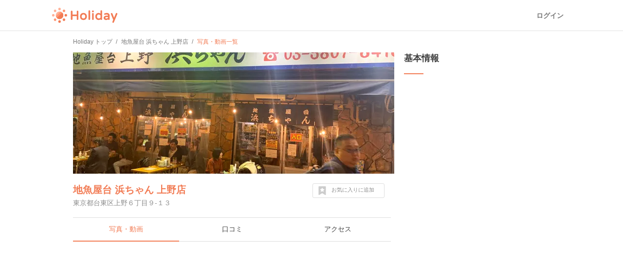

--- FILE ---
content_type: text/html; charset=utf-8
request_url: https://www.google.com/recaptcha/api2/aframe
body_size: 268
content:
<!DOCTYPE HTML><html><head><meta http-equiv="content-type" content="text/html; charset=UTF-8"></head><body><script nonce="WuP_mDvGWwq4KOuejtGwxw">/** Anti-fraud and anti-abuse applications only. See google.com/recaptcha */ try{var clients={'sodar':'https://pagead2.googlesyndication.com/pagead/sodar?'};window.addEventListener("message",function(a){try{if(a.source===window.parent){var b=JSON.parse(a.data);var c=clients[b['id']];if(c){var d=document.createElement('img');d.src=c+b['params']+'&rc='+(localStorage.getItem("rc::a")?sessionStorage.getItem("rc::b"):"");window.document.body.appendChild(d);sessionStorage.setItem("rc::e",parseInt(sessionStorage.getItem("rc::e")||0)+1);localStorage.setItem("rc::h",'1769446175753');}}}catch(b){}});window.parent.postMessage("_grecaptcha_ready", "*");}catch(b){}</script></body></html>

--- FILE ---
content_type: text/javascript
request_url: https://appassets.hldycdn.com/assets/spots/media-4bc8da068fe09a17248fcf41b537dbd48848a728125e991cd0f5315e627f4974.js
body_size: 1297
content:
(function(){this.SpotBookmarkWidget=function(){function t(t,e,n){var o,i;(this.widget=t,this.widget.length)&&(this.spotId=e.spot_id,this.planId=this.widget.data("plan-id"),this.currentCount=e.count,this.bookmarked=e.bookmarked,this.location=n||"undefined",this.countText=this.widget.find(".spot-bookmark-count"),this.update(),o=this.widget.find(".spot-bookmark-btn"),e.bookmarkable?o.on("click",(i=this,function(t){return t.preventDefault(),i.bookmarked?i.unbookmark():i.bookmark()})):o.addClass("js-open-login-modal"),this.widget.addClass("bookmark-ready"))}return t.prototype.bookmark=function(){var t,e,n,o;if(this.spotId)return this.bookmarked=!0,this.currentCount++,this.update(),t={},this.planId&&(t.plan_id=this.planId),$.ajax("/api/spots/"+this.spotId+"/bookmarks.json",{type:"POST",datatype:"json",data:t}).done((o=this,function(){return MixpanelTracker.trackEvent("Keep Spot",{keep_method:"bookmark",location:o.location,spot_id:o.spotId})})).fail((n=this,function(){return n.bookmarked=!1,n.currentCount--})).always((e=this,function(){return e.update()}))},t.prototype.unbookmark=function(){var t,e;if(this.spotId)return this.bookmarked=!1,this.currentCount--,this.update(),$.ajax("/api/spots/"+this.spotId+"/bookmarks.json",{type:"DELETE",datatype:"json"}).fail((e=this,function(){return e.bookmarked=!0,e.currentCount++})).always((t=this,function(){return t.update()}))},t.prototype.update=function(){return this.bookmarked?(this.widget.addClass("bookmarked is-bookmarked"),this.widget.find(".c-label--icon--bookmark").addClass("is-bookmarked")):(this.widget.removeClass("bookmarked is-bookmarked"),this.widget.find(".c-label--icon--bookmark").removeClass("is-bookmarked")),this.countText.text(this.currentCount)},t}()}).call(this),function(){this.SpotBookmarkWidgetCollection=function(){function t(n,o){var t,e;e=[],$(n).each(function(){return e.push($(this).data("spot-id"))}),0!==e.length&&(t={spot_ids:e.join(",")},$.get("/api/spot_bookmarks.json",t,function(t){return $.each(t.response.bookmarks,function(t,e){return $(n+"[data-spot-id="+e.spot_id+"]").each(function(){return new SpotBookmarkWidget($(this),e,o)})})}))}return t}()}.call(this),function(){jQuery(function(n){return n(".video-for-sp").on("click",function(t){var e;return t.preventDefault(),(e=n(this)[0]).play(),e.requestFullScreen?e.requestFullScreen():e.webkitRequestFullScreen?e.webkitRequestFullScreen():e.webkitEnterFullScreen?e.webkitEnterFullScreen():void 0}),n(".video-for-sp").on("fullscreenchange webkitfullscreenchange",function(){var t,e;if(t=null!=document.fullscreenEnabled?document.fullscreenEnabled:null==document.webkitIsFullScreen||document.webkitIsFullScreen,e=n(this)[0],!t)return e.pause()})})}.call(this),function(){this.FbShareDialogWidget=function(){function t(t){window.FBAsync={initFBAsync:function(){return FB.init({appId:t,version:"v3.3",cookie:!0,xfbml:!0})}},window.FBAsync.initFBAsync()}return t.prototype.openFeedDialog=function(t,e,n){return null==t&&(t=""),FB.ui({method:"share",href:t},function(t){if("undefined"!=typeof respose&&null!==respose&&null!=t.post_id&&("plan"===n&&null!=e&&MixpanelTracker.trackEvent("Share Plan",{share_method:"facebook",plan_id:e}),"event"===n&&null!=e))return MixpanelTracker.trackEvent("Share Event",{share_method:"facebook",event_id:e})})},t}()}.call(this),window.twttr=function(t,e,n){var o,i=t.getElementsByTagName(e)[0],r=window.twttr||{};return t.getElementById(n)||((o=t.createElement(e)).id=n,o.src="https://platform.twitter.com/widgets.js",i.parentNode.insertBefore(o,i),r._e=[],r.ready=function(t){r._e.push(t)}),r}(document,"script","twitter-wjs"),function(){jQuery(function(o){var t,e,n,i;return i=o("#spot").data("id"),n=t=e=null,new SpotBookmarkWidgetCollection(".spot-bookmark","spot_detail"),o(".spot-image.open-modal-btn").on("click",function(){return t=o(this).data("position")}),o(".image-modal-wrap").on("modal-dialog:opened",function(){return(n=new Swiper(".swiper-container",{initialSlide:t})).on("slideChange",function(){var t;if(e&&e.pause(),t=o(n.slides[n.activeIndex]),e=t.find("video")[0])return e.play()})}),o(".image-modal-wrap").on("modal-dialog:closed",function(){if(e&&e.pause(),n)return n.destroy()}),o(".spot-share-button-link.facebook").click(function(t){var e,n;return t.preventDefault(),e=o(this).data("app-id"),n=o(this).data("spot-url"),new FbShareDialogWidget(e).openFeedDialog(n,i,"spot")})}),twttr.ready(function(t){return t.events.bind("tweet",function(){var t;return t=$("#spot").data("id"),MixpanelTracker.trackEvent("Share Spot",{share_method:"twitter",spot_id:t})})})}.call(this);

--- FILE ---
content_type: text/javascript
request_url: https://appassets.hldycdn.com/assets/feedbacks-f2477c577f75a88d19ab986532a04bb5e92a3363df8abd7fb677a89c0e5f71c3.js
body_size: -104
content:
(function(){jQuery(function(r){var s;if((s=r("#feedbackForm")).length)return s.on("ajax:success",function(){var s;return(s=r(this)).find(".success").addClass("show"),s.find(".error").removeClass("show"),s.find("textarea").val("")}),s.on("ajax:error",function(){var s;return(s=r(this)).find(".error").addClass("show"),s.find(".success").removeClass("show")})})}).call(this);